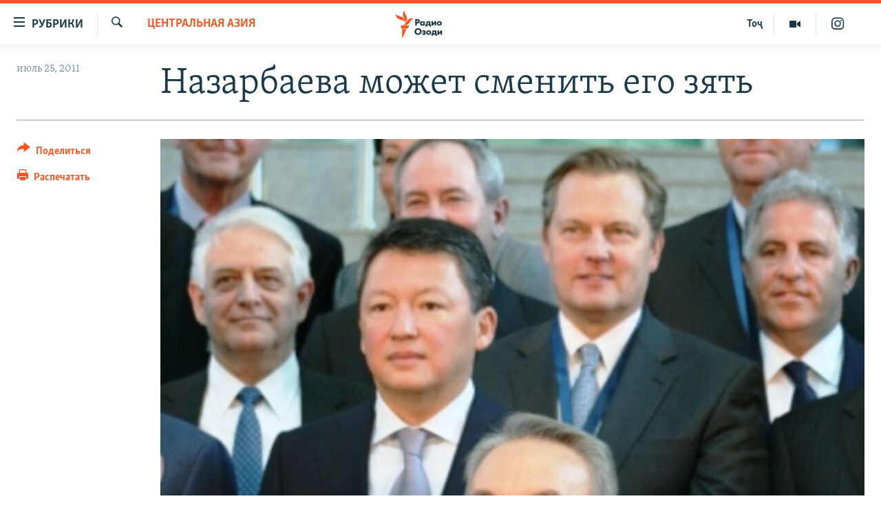

--- FILE ---
content_type: text/html; charset=utf-8
request_url: https://rus.ozodi.org/a/24275786.html
body_size: 12381
content:

<!DOCTYPE html>
<html lang="ru" dir="ltr" class="no-js">
<head>
        <link rel="stylesheet" href="/Content/responsive/RFE/ru-TJ/RFE-ru-TJ.css?&amp;av=0.0.0.0&amp;cb=370">
<script src="https://tags.ozodi.org/rferl-pangea/prod/utag.sync.js"></script><script type='text/javascript' src='https://www.youtube.com/iframe_api' async></script>    <script type="text/javascript">
        //a general 'js' detection, must be on top level in <head>, due to CSS performance
        document.documentElement.className = "js";
        var cacheBuster = "370";
        var appBaseUrl = "/";
        var imgEnhancerBreakpoints = [0, 144, 256, 408, 650, 1023, 1597];
        var isLoggingEnabled = false;
        var isPreviewPage = false;
        var isLivePreviewPage = false;

        if (!isPreviewPage) {
            window.RFE = window.RFE || {};
            window.RFE.cacheEnabledByParam = window.location.href.indexOf('nocache=1') === -1;

            const url = new URL(window.location.href);
            const params = new URLSearchParams(url.search);

            // Remove the 'nocache' parameter
            params.delete('nocache');

            // Update the URL without the 'nocache' parameter
            url.search = params.toString();
            window.history.replaceState(null, '', url.toString());
        } else {
            window.addEventListener('load', function() {
                const links = window.document.links;
                for (let i = 0; i < links.length; i++) {
                    links[i].href = '#';
                    links[i].target = '_self';
                }
             })
        }

var pwaEnabled = false;        var swCacheDisabled;
    </script>
    <meta charset="utf-8" />

            <title>&#x41D;&#x430;&#x437;&#x430;&#x440;&#x431;&#x430;&#x435;&#x432;&#x430; &#x43C;&#x43E;&#x436;&#x435;&#x442; &#x441;&#x43C;&#x435;&#x43D;&#x438;&#x442;&#x44C; &#x435;&#x433;&#x43E; &#x437;&#x44F;&#x442;&#x44C;</title>
            <meta name="description" content="&#x41F;&#x440;&#x435;&#x437;&#x438;&#x434;&#x435;&#x43D;&#x442; &#x41A;&#x430;&#x437;&#x430;&#x445;&#x441;&#x442;&#x430;&#x43D;&#x430; &#x41D;&#x443;&#x440;&#x441;&#x443;&#x43B;&#x442;&#x430;&#x43D; &#x41D;&#x430;&#x437;&#x430;&#x440;&#x431;&#x430;&#x435;&#x432; &#x437;&#x434;&#x43E;&#x440;&#x43E;&#x432; &#x438; &#x43D;&#x430;&#x43C;&#x435;&#x440;&#x435;&#x43D; &#x43E;&#x441;&#x442;&#x430;&#x432;&#x430;&#x442;&#x44C;&#x441;&#x44F; &#x43D;&#x430; &#x441;&#x432;&#x43E;&#x435;&#x43C; &#x43F;&#x43E;&#x441;&#x442;&#x443; &#x434;&#x43E; &#x441;&#x43B;&#x435;&#x434;&#x443;&#x44E;&#x449;&#x438;&#x445; &#x432;&#x44B;&#x431;&#x43E;&#x440;&#x43E;&#x432;." />
                <meta name="keywords" content="Центральная Азия, казахстан, Назарбаев, приемник" />
    <meta name="viewport" content="width=device-width, initial-scale=1.0" />


    <meta http-equiv="X-UA-Compatible" content="IE=edge" />

<meta name="robots" content="max-image-preview:large"><meta name="yandex-verification" content="ff8739018be2507b" />

        <link href="https://rus.ozodi.org/a/24275786.html" rel="canonical" />

        <meta name="apple-mobile-web-app-title" content="&#x420;&#x421;&#x415;&#x420;&#x421;" />
        <meta name="apple-mobile-web-app-status-bar-style" content="black" />
            <meta name="apple-itunes-app" content="app-id=1448678370, app-argument=//24275786.ltr" />
<meta content="&#x41D;&#x430;&#x437;&#x430;&#x440;&#x431;&#x430;&#x435;&#x432;&#x430; &#x43C;&#x43E;&#x436;&#x435;&#x442; &#x441;&#x43C;&#x435;&#x43D;&#x438;&#x442;&#x44C; &#x435;&#x433;&#x43E; &#x437;&#x44F;&#x442;&#x44C;" property="og:title"></meta>
<meta content="&#x41F;&#x440;&#x435;&#x437;&#x438;&#x434;&#x435;&#x43D;&#x442; &#x41A;&#x430;&#x437;&#x430;&#x445;&#x441;&#x442;&#x430;&#x43D;&#x430; &#x41D;&#x443;&#x440;&#x441;&#x443;&#x43B;&#x442;&#x430;&#x43D; &#x41D;&#x430;&#x437;&#x430;&#x440;&#x431;&#x430;&#x435;&#x432; &#x437;&#x434;&#x43E;&#x440;&#x43E;&#x432; &#x438; &#x43D;&#x430;&#x43C;&#x435;&#x440;&#x435;&#x43D; &#x43E;&#x441;&#x442;&#x430;&#x432;&#x430;&#x442;&#x44C;&#x441;&#x44F; &#x43D;&#x430; &#x441;&#x432;&#x43E;&#x435;&#x43C; &#x43F;&#x43E;&#x441;&#x442;&#x443; &#x434;&#x43E; &#x441;&#x43B;&#x435;&#x434;&#x443;&#x44E;&#x449;&#x438;&#x445; &#x432;&#x44B;&#x431;&#x43E;&#x440;&#x43E;&#x432;." property="og:description"></meta>
<meta content="article" property="og:type"></meta>
<meta content="https://rus.ozodi.org/a/24275786.html" property="og:url"></meta>
<meta content="&#x420;&#x430;&#x434;&#x438;&#x43E; &#x41E;&#x437;&#x43E;&#x434;&#x438;" property="og:site_name"></meta>
<meta content="https://www.facebook.com/radio.ozodi" property="article:publisher"></meta>
<meta content="https://gdb.rferl.org/6f13cdba-1252-4f1a-8158-cd106d9fc173_w1200_h630.jpg" property="og:image"></meta>
<meta content="1200" property="og:image:width"></meta>
<meta content="630" property="og:image:height"></meta>
<meta content="1562160957432362" property="fb:app_id"></meta>
<meta content="summary_large_image" name="twitter:card"></meta>
<meta content="@RadioiOzodi" name="twitter:site"></meta>
<meta content="https://gdb.rferl.org/6f13cdba-1252-4f1a-8158-cd106d9fc173_w1200_h630.jpg" name="twitter:image"></meta>
<meta content="&#x41D;&#x430;&#x437;&#x430;&#x440;&#x431;&#x430;&#x435;&#x432;&#x430; &#x43C;&#x43E;&#x436;&#x435;&#x442; &#x441;&#x43C;&#x435;&#x43D;&#x438;&#x442;&#x44C; &#x435;&#x433;&#x43E; &#x437;&#x44F;&#x442;&#x44C;" name="twitter:title"></meta>
<meta content="&#x41F;&#x440;&#x435;&#x437;&#x438;&#x434;&#x435;&#x43D;&#x442; &#x41A;&#x430;&#x437;&#x430;&#x445;&#x441;&#x442;&#x430;&#x43D;&#x430; &#x41D;&#x443;&#x440;&#x441;&#x443;&#x43B;&#x442;&#x430;&#x43D; &#x41D;&#x430;&#x437;&#x430;&#x440;&#x431;&#x430;&#x435;&#x432; &#x437;&#x434;&#x43E;&#x440;&#x43E;&#x432; &#x438; &#x43D;&#x430;&#x43C;&#x435;&#x440;&#x435;&#x43D; &#x43E;&#x441;&#x442;&#x430;&#x432;&#x430;&#x442;&#x44C;&#x441;&#x44F; &#x43D;&#x430; &#x441;&#x432;&#x43E;&#x435;&#x43C; &#x43F;&#x43E;&#x441;&#x442;&#x443; &#x434;&#x43E; &#x441;&#x43B;&#x435;&#x434;&#x443;&#x44E;&#x449;&#x438;&#x445; &#x432;&#x44B;&#x431;&#x43E;&#x440;&#x43E;&#x432;." name="twitter:description"></meta>
                    <link rel="amphtml" href="https://rus.ozodi.org/amp/24275786.html" />
<script type="application/ld+json">{"articleSection":"Центральная Азия","isAccessibleForFree":true,"headline":"Назарбаева может сменить его зять","inLanguage":"ru-TJ","keywords":"Центральная Азия, казахстан, Назарбаев, приемник","author":{"@type":"Person","name":"РСЕРС"},"datePublished":"2011-07-25 08:33:00Z","dateModified":"2011-07-25 08:38:15Z","publisher":{"logo":{"width":512,"height":220,"@type":"ImageObject","url":"https://rus.ozodi.org/Content/responsive/RFE/ru-TJ/img/logo.png"},"@type":"NewsMediaOrganization","url":"https://rus.ozodi.org","sameAs":["https://www.facebook.com/radio.ozodi","https://www.youtube.com/user/Ozodivideo","https://www.instagram.com/radioiozodi/?hl=en","https://twitter.com/RadioiOzodi"],"name":"Радио Озоди","alternateName":""},"@context":"https://schema.org","@type":"NewsArticle","mainEntityOfPage":"https://rus.ozodi.org/a/24275786.html","url":"https://rus.ozodi.org/a/24275786.html","description":"Президент Казахстана Нурсултан Назарбаев здоров и намерен оставаться на своем посту до следующих выборов.","image":{"width":1080,"height":608,"@type":"ImageObject","url":"https://gdb.rferl.org/6f13cdba-1252-4f1a-8158-cd106d9fc173_w1080_h608.jpg"},"name":"Назарбаева может сменить его зять"}</script>
    <script src="/Scripts/responsive/infographics.bundle.min.js?&amp;av=0.0.0.0&amp;cb=370"></script>
        <script src="/Scripts/responsive/dollardom.min.js?&amp;av=0.0.0.0&amp;cb=370"></script>
        <script src="/Scripts/responsive/modules/commons.js?&amp;av=0.0.0.0&amp;cb=370"></script>
        <script src="/Scripts/responsive/modules/app_code.js?&amp;av=0.0.0.0&amp;cb=370"></script>

        <link rel="icon" type="image/svg+xml" href="/Content/responsive/RFE/img/webApp/favicon.svg" />
        <link rel="alternate icon" href="/Content/responsive/RFE/img/webApp/favicon.ico" />
            <link rel="mask-icon" color="#ea6903" href="/Content/responsive/RFE/img/webApp/favicon_safari.svg" />
        <link rel="apple-touch-icon" sizes="152x152" href="/Content/responsive/RFE/img/webApp/ico-152x152.png" />
        <link rel="apple-touch-icon" sizes="144x144" href="/Content/responsive/RFE/img/webApp/ico-144x144.png" />
        <link rel="apple-touch-icon" sizes="114x114" href="/Content/responsive/RFE/img/webApp/ico-114x114.png" />
        <link rel="apple-touch-icon" sizes="72x72" href="/Content/responsive/RFE/img/webApp/ico-72x72.png" />
        <link rel="apple-touch-icon-precomposed" href="/Content/responsive/RFE/img/webApp/ico-57x57.png" />
        <link rel="icon" sizes="192x192" href="/Content/responsive/RFE/img/webApp/ico-192x192.png" />
        <link rel="icon" sizes="128x128" href="/Content/responsive/RFE/img/webApp/ico-128x128.png" />
        <meta name="msapplication-TileColor" content="#ffffff" />
        <meta name="msapplication-TileImage" content="/Content/responsive/RFE/img/webApp/ico-144x144.png" />
                <link rel="preload" href="/Content/responsive/fonts/Skolar-Lt_Cyrl_v2.4.woff" type="font/woff" as="font" crossorigin="anonymous" />
                <link rel="preload" href="/Content/responsive/fonts/SkolarSans-Cn-Bd_LatnCyrl_v2.3.woff" type="font/woff" as="font" crossorigin="anonymous" />
    <link rel="alternate" type="application/rss+xml" title="RFE/RL - Top Stories [RSS]" href="/api/" />
    <link rel="sitemap" type="application/rss+xml" href="/sitemap.xml" />
    
    



</head>
<body class=" nav-no-loaded cc_theme pg-article print-lay-article js-category-to-nav nojs-images ">
        <script type="text/javascript" >
            var analyticsData = {url:"https://rus.ozodi.org/a/24275786.html",property_id:"442",article_uid:"24275786",page_title:"Назарбаева может сменить его зять",page_type:"article",content_type:"article",subcontent_type:"article",last_modified:"2011-07-25 08:38:15Z",pub_datetime:"2011-07-25 08:33:00Z",pub_year:"2011",pub_month:"07",pub_day:"25",pub_hour:"08",pub_weekday:"Monday",section:"центральная азия",english_section:"central_asia",byline:"",categories:"central_asia",tags:"казахстан;назарбаев;приемник",domain:"rus.ozodi.org",language:"Russian",language_service:"RFERL Tajik",platform:"web",copied:"no",copied_article:"",copied_title:"",runs_js:"Yes",cms_release:"8.44.0.0.370",enviro_type:"prod",slug:"",entity:"RFE",short_language_service:"TAJ",platform_short:"W",page_name:"Назарбаева может сменить его зять"};
        </script>
<noscript><iframe src="https://www.googletagmanager.com/ns.html?id=GTM-WXZBPZ" height="0" width="0" style="display:none;visibility:hidden"></iframe></noscript>        <script type="text/javascript" data-cookiecategory="analytics">
            var gtmEventObject = Object.assign({}, analyticsData, {event: 'page_meta_ready'});window.dataLayer = window.dataLayer || [];window.dataLayer.push(gtmEventObject);
            if (top.location === self.location) { //if not inside of an IFrame
                 var renderGtm = "true";
                 if (renderGtm === "true") {
            (function(w,d,s,l,i){w[l]=w[l]||[];w[l].push({'gtm.start':new Date().getTime(),event:'gtm.js'});var f=d.getElementsByTagName(s)[0],j=d.createElement(s),dl=l!='dataLayer'?'&l='+l:'';j.async=true;j.src='//www.googletagmanager.com/gtm.js?id='+i+dl;f.parentNode.insertBefore(j,f);})(window,document,'script','dataLayer','GTM-WXZBPZ');
                 }
            }
        </script>
        <!--Analytics tag js version start-->
            <script type="text/javascript" data-cookiecategory="analytics">
                var utag_data = Object.assign({}, analyticsData, {});
if(typeof(TealiumTagFrom)==='function' && typeof(TealiumTagSearchKeyword)==='function') {
var utag_from=TealiumTagFrom();var utag_searchKeyword=TealiumTagSearchKeyword();
if(utag_searchKeyword!=null && utag_searchKeyword!=='' && utag_data["search_keyword"]==null) utag_data["search_keyword"]=utag_searchKeyword;if(utag_from!=null && utag_from!=='') utag_data["from"]=TealiumTagFrom();}
                if(window.top!== window.self&&utag_data.page_type==="snippet"){utag_data.page_type = 'iframe';}
                try{if(window.top!==window.self&&window.self.location.hostname===window.top.location.hostname){utag_data.platform = 'self-embed';utag_data.platform_short = 'se';}}catch(e){if(window.top!==window.self&&window.self.location.search.includes("platformType=self-embed")){utag_data.platform = 'cross-promo';utag_data.platform_short = 'cp';}}
                (function(a,b,c,d){    a="https://tags.ozodi.org/rferl-pangea/prod/utag.js";    b=document;c="script";d=b.createElement(c);d.src=a;d.type="text/java"+c;d.async=true;    a=b.getElementsByTagName(c)[0];a.parentNode.insertBefore(d,a);    })();
            </script>
        <!--Analytics tag js version end-->
<!-- Analytics tag management NoScript -->
<noscript>
<img style="position: absolute; border: none;" src="https://ssc.ozodi.org/b/ss/bbgprod,bbgentityrferl/1/G.4--NS/1975203642?pageName=rfe%3ataj%3aw%3aarticle%3a%d0%9d%d0%b0%d0%b7%d0%b0%d1%80%d0%b1%d0%b0%d0%b5%d0%b2%d0%b0%20%d0%bc%d0%be%d0%b6%d0%b5%d1%82%20%d1%81%d0%bc%d0%b5%d0%bd%d0%b8%d1%82%d1%8c%20%d0%b5%d0%b3%d0%be%20%d0%b7%d1%8f%d1%82%d1%8c&amp;c6=%d0%9d%d0%b0%d0%b7%d0%b0%d1%80%d0%b1%d0%b0%d0%b5%d0%b2%d0%b0%20%d0%bc%d0%be%d0%b6%d0%b5%d1%82%20%d1%81%d0%bc%d0%b5%d0%bd%d0%b8%d1%82%d1%8c%20%d0%b5%d0%b3%d0%be%20%d0%b7%d1%8f%d1%82%d1%8c&amp;v36=8.44.0.0.370&amp;v6=D=c6&amp;g=https%3a%2f%2frus.ozodi.org%2fa%2f24275786.html&amp;c1=D=g&amp;v1=D=g&amp;events=event1,event52&amp;c16=rferl%20tajik&amp;v16=D=c16&amp;c5=central_asia&amp;v5=D=c5&amp;ch=%d0%a6%d0%b5%d0%bd%d1%82%d1%80%d0%b0%d0%bb%d1%8c%d0%bd%d0%b0%d1%8f%20%d0%90%d0%b7%d0%b8%d1%8f&amp;c15=russian&amp;v15=D=c15&amp;c4=article&amp;v4=D=c4&amp;c14=24275786&amp;v14=D=c14&amp;v20=no&amp;c17=web&amp;v17=D=c17&amp;mcorgid=518abc7455e462b97f000101%40adobeorg&amp;server=rus.ozodi.org&amp;pageType=D=c4&amp;ns=bbg&amp;v29=D=server&amp;v25=rfe&amp;v30=442&amp;v105=D=User-Agent " alt="analytics" width="1" height="1" /></noscript>
<!-- End of Analytics tag management NoScript -->


        <!--*** Accessibility links - For ScreenReaders only ***-->
        <section>
            <div class="sr-only">
                <h2>&#x421;&#x441;&#x44B;&#x43B;&#x43A;&#x438; &#x434;&#x43B;&#x44F; &#x432;&#x445;&#x43E;&#x434;&#x430;</h2>
                <ul>
                    <li><a href="#content" data-disable-smooth-scroll="1">&#x421;&#x43C;&#x43E;&#x442;&#x440;&#x435;&#x442;&#x44C; &#x432;&#x441;&#x435; &#x447;&#x430;&#x441;&#x442;&#x438;&#xD;&#xA;</a></li>
                    <li><a href="#navigation" data-disable-smooth-scroll="1">&#x412;&#x435;&#x440;&#x43D;&#x443;&#x442;&#x441;&#x44F; &#x43A; &#x433;&#x43B;&#x430;&#x432;&#x43D;&#x43E;&#x439; &#x43D;&#x430;&#x432;&#x438;&#x433;&#x430;&#x446;&#x438;&#x438;</a></li>
                    <li><a href="#txtHeaderSearch" data-disable-smooth-scroll="1">&#x412;&#x435;&#x440;&#x43D;&#x443;&#x442;&#x441;&#x44F; &#x43A; &#x43F;&#x43E;&#x438;&#x441;&#x43A;&#x443;</a></li>
                </ul>
            </div>
        </section>
    




<div dir="ltr">
    <div id="page">
            <aside>

<div class="c-lightbox overlay-modal">
    <div class="c-lightbox__intro">
        <h2 class="c-lightbox__intro-title"></h2>
        <button class="btn btn--rounded c-lightbox__btn c-lightbox__intro-next" title="&#x421;&#x43B;&#x435;&#x434;&#x443;&#x44E;&#x449;&#x438;&#x439;">
            <span class="ico ico--rounded ico-chevron-forward"></span>
            <span class="sr-only">&#x421;&#x43B;&#x435;&#x434;&#x443;&#x44E;&#x449;&#x438;&#x439;</span>
        </button>
    </div>
    <div class="c-lightbox__nav">
        <button class="btn btn--rounded c-lightbox__btn c-lightbox__btn--close" title="&#x417;&#x430;&#x43A;&#x440;&#x44B;&#x442;&#x44C;">
            <span class="ico ico--rounded ico-close"></span>
            <span class="sr-only">&#x417;&#x430;&#x43A;&#x440;&#x44B;&#x442;&#x44C;</span>
        </button>
        <button class="btn btn--rounded c-lightbox__btn c-lightbox__btn--prev" title="&#x41F;&#x440;&#x435;&#x434;&#x44B;&#x434;&#x443;&#x449;&#x438;&#x439;">
            <span class="ico ico--rounded ico-chevron-backward"></span>
            <span class="sr-only">&#x41F;&#x440;&#x435;&#x434;&#x44B;&#x434;&#x443;&#x449;&#x438;&#x439;</span>
        </button>
        <button class="btn btn--rounded c-lightbox__btn c-lightbox__btn--next" title="&#x421;&#x43B;&#x435;&#x434;&#x443;&#x44E;&#x449;&#x438;&#x439;">
            <span class="ico ico--rounded ico-chevron-forward"></span>
            <span class="sr-only">&#x421;&#x43B;&#x435;&#x434;&#x443;&#x44E;&#x449;&#x438;&#x439;</span>
        </button>
    </div>
    <div class="c-lightbox__content-wrap">
        <figure class="c-lightbox__content">
            <span class="c-spinner c-spinner--lightbox">
                <img src="/Content/responsive/img/player-spinner.png"
                     alt="&#x41F;&#x43E;&#x436;&#x430;&#x43B;&#x443;&#x439;&#x441;&#x442;&#x430;, &#x43F;&#x43E;&#x434;&#x43E;&#x436;&#x434;&#x438;&#x442;&#x435;"
                     title="&#x41F;&#x43E;&#x436;&#x430;&#x43B;&#x443;&#x439;&#x441;&#x442;&#x430;, &#x43F;&#x43E;&#x434;&#x43E;&#x436;&#x434;&#x438;&#x442;&#x435;" />
            </span>
            <div class="c-lightbox__img">
                <div class="thumb">
                    <img src="" alt="" />
                </div>
            </div>
            <figcaption>
                <div class="c-lightbox__info c-lightbox__info--foot">
                    <span class="c-lightbox__counter"></span>
                    <span class="caption c-lightbox__caption"></span>
                </div>
            </figcaption>
        </figure>
    </div>
    <div class="hidden">
        <div class="content-advisory__box content-advisory__box--lightbox">
            <span class="content-advisory__box-text">This image contains sensitive content which some people may find offensive or disturbing.</span>
            <button class="btn btn--transparent content-advisory__box-btn m-t-md" value="text" type="button">
                <span class="btn__text">
                    Click to reveal
                </span>
            </button>
        </div>
    </div>
</div>

<div class="print-dialogue">
    <div class="container">
        <h3 class="print-dialogue__title section-head">Print Options:</h3>
        <div class="print-dialogue__opts">
            <ul class="print-dialogue__opt-group">
                <li class="form__group form__group--checkbox">
                    <input class="form__check " id="checkboxImages" name="checkboxImages" type="checkbox" checked="checked" />
                    <label for="checkboxImages" class="form__label m-t-md">Images</label>
                </li>
                <li class="form__group form__group--checkbox">
                    <input class="form__check " id="checkboxMultimedia" name="checkboxMultimedia" type="checkbox" checked="checked" />
                    <label for="checkboxMultimedia" class="form__label m-t-md">Multimedia</label>
                </li>
            </ul>
            <ul class="print-dialogue__opt-group">
                <li class="form__group form__group--checkbox">
                    <input class="form__check " id="checkboxEmbedded" name="checkboxEmbedded" type="checkbox" checked="checked" />
                    <label for="checkboxEmbedded" class="form__label m-t-md">Embedded Content</label>
                </li>
                <li class="hidden">
                    <input class="form__check " id="checkboxComments" name="checkboxComments" type="checkbox" />
                    <label for="checkboxComments" class="form__label m-t-md"> Comments</label>
                </li>
            </ul>
        </div>
        <div class="print-dialogue__buttons">
            <button class="btn  btn--secondary close-button" type="button" title="&#x41E;&#x442;&#x43C;&#x435;&#x43D;&#x438;&#x442;&#x44C;">
                <span class="btn__text ">&#x41E;&#x442;&#x43C;&#x435;&#x43D;&#x438;&#x442;&#x44C;</span>
            </button>
            <button class="btn  btn-cust-print m-l-sm" type="button" title="&#x420;&#x430;&#x441;&#x43F;&#x435;&#x447;&#x430;&#x442;&#x430;&#x442;&#x44C;">
                <span class="btn__text ">&#x420;&#x430;&#x441;&#x43F;&#x435;&#x447;&#x430;&#x442;&#x430;&#x442;&#x44C;</span>
            </button>
        </div>
    </div>
</div>                
<div class="ctc-message pos-fix">
    <div class="ctc-message__inner">Link has been copied to clipboard</div>
</div>
            </aside>

<div class="hdr-20 hdr-20--big">
    <div class="hdr-20__inner">
        <div class="hdr-20__max pos-rel">
            <div class="hdr-20__side hdr-20__side--primary d-flex">
                <label data-for="main-menu-ctrl" data-switcher-trigger="true" data-switch-target="main-menu-ctrl" class="burger hdr-trigger pos-rel trans-trigger" data-trans-evt="click" data-trans-id="menu">
                    <span class="ico ico-close hdr-trigger__ico hdr-trigger__ico--close burger__ico burger__ico--close"></span>
                    <span class="ico ico-menu hdr-trigger__ico hdr-trigger__ico--open burger__ico burger__ico--open"></span>
                        <span class="burger__label">&#x420;&#x443;&#x431;&#x440;&#x438;&#x43A;&#x438;</span>
                </label>
                <div class="menu-pnl pos-fix trans-target" data-switch-target="main-menu-ctrl" data-trans-id="menu">
                    <div class="menu-pnl__inner">
                        <nav class="main-nav menu-pnl__item menu-pnl__item--first">
                            <ul class="main-nav__list accordeon" data-analytics-tales="false" data-promo-name="link" data-location-name="nav,secnav">
                                

        <li class="main-nav__item">
            <a class="main-nav__item-name main-nav__item-name--link" href="/z/11273" title="&#x42D;&#x43A;&#x43E;&#x43D;&#x43E;&#x43C;&#x438;&#x43A;&#x430;" data-item-name="economics_rus_ru" >&#x42D;&#x43A;&#x43E;&#x43D;&#x43E;&#x43C;&#x438;&#x43A;&#x430;</a>
        </li>

        <li class="main-nav__item">
            <a class="main-nav__item-name main-nav__item-name--link" href="/z/11271" title="&#x41A;&#x443;&#x43B;&#x44C;&#x442;&#x443;&#x440;&#x430;" data-item-name="culture_rus_ru" >&#x41A;&#x443;&#x43B;&#x44C;&#x442;&#x443;&#x440;&#x430;</a>
        </li>

        <li class="main-nav__item">
            <a class="main-nav__item-name main-nav__item-name--link" href="/z/11272" title="&#x421;&#x43F;&#x43E;&#x440;&#x442;" data-item-name="sport_rus_ru" >&#x421;&#x43F;&#x43E;&#x440;&#x442;</a>
        </li>

        <li class="main-nav__item">
            <a class="main-nav__item-name main-nav__item-name--link" href="/z/11274" title="&#x420;&#x435;&#x433;&#x438;&#x43E;&#x43D;&#x44B; &#x422;&#x430;&#x434;&#x436;&#x438;&#x43A;&#x438;&#x441;&#x442;&#x430;&#x43D;&#x430;" data-item-name="tajik_regions_rus_ru" >&#x420;&#x435;&#x433;&#x438;&#x43E;&#x43D;&#x44B; &#x422;&#x430;&#x434;&#x436;&#x438;&#x43A;&#x438;&#x441;&#x442;&#x430;&#x43D;&#x430;</a>
        </li>



                            </ul>
                        </nav>
                        

<div class="menu-pnl__item">
        <a href="https://www.ozodi.org" class="menu-pnl__item-link" alt="&#x422;&#x43E;&#x4B7;&#x438;&#x43A;&#x4E3;">&#x422;&#x43E;&#x4B7;&#x438;&#x43A;&#x4E3;</a>
</div>


                        
                            <div class="menu-pnl__item menu-pnl__item--social">
                                    <h5 class="menu-pnl__sub-head">&#x41F;&#x440;&#x438;&#x441;&#x43E;&#x435;&#x434;&#x438;&#x43D;&#x44F;&#x439;&#x442;&#x435;&#x441;&#x44C;</h5>

        <a href="https://www.facebook.com/radio.ozodi" title="&#x41C;&#x44B; &#x432;  Facebook" data-analytics-text="follow_on_facebook" class="btn btn--rounded btn--social-inverted menu-pnl__btn js-social-btn btn-facebook"  target="_blank" rel="noopener">
            <span class="ico ico-facebook-alt ico--rounded"></span>
        </a>


        <a href="https://twitter.com/RadioiOzodi" title="&#x41C;&#x44B; &#x432; Twitter" data-analytics-text="follow_on_twitter" class="btn btn--rounded btn--social-inverted menu-pnl__btn js-social-btn btn-twitter"  target="_blank" rel="noopener">
            <span class="ico ico-twitter ico--rounded"></span>
        </a>


        <a href="https://www.youtube.com/user/Ozodivideo" title="&#x41F;&#x440;&#x438;&#x441;&#x43E;&#x435;&#x434;&#x438;&#x43D;&#x44F;&#x439;&#x442;&#x435;&#x441;&#x44C; &#x432; Youtube" data-analytics-text="follow_on_youtube" class="btn btn--rounded btn--social-inverted menu-pnl__btn js-social-btn btn-youtube"  target="_blank" rel="noopener">
            <span class="ico ico-youtube ico--rounded"></span>
        </a>


        <a href="https://www.instagram.com/radioiozodi/?hl=en" title="Instagram" data-analytics-text="follow_on_instagram" class="btn btn--rounded btn--social-inverted menu-pnl__btn js-social-btn btn-instagram"  target="_blank" rel="noopener">
            <span class="ico ico-instagram ico--rounded"></span>
        </a>

                            </div>
                            <div class="menu-pnl__item">
                                <a href="/navigation/allsites" class="menu-pnl__item-link">
                                    <span class="ico ico-languages "></span>
                                    &#x412;&#x441;&#x435; &#x441;&#x430;&#x439;&#x442;&#x44B; &#x420;&#x421;&#x415;/&#x420;&#x421;
                                </a>
                            </div>
                    </div>
                </div>
                <label data-for="top-search-ctrl" data-switcher-trigger="true" data-switch-target="top-search-ctrl" class="top-srch-trigger hdr-trigger">
                    <span class="ico ico-close hdr-trigger__ico hdr-trigger__ico--close top-srch-trigger__ico top-srch-trigger__ico--close"></span>
                    <span class="ico ico-search hdr-trigger__ico hdr-trigger__ico--open top-srch-trigger__ico top-srch-trigger__ico--open"></span>
                </label>
                <div class="srch-top srch-top--in-header" data-switch-target="top-search-ctrl">
                    <div class="container">
                        
<form action="/s" class="srch-top__form srch-top__form--in-header" id="form-topSearchHeader" method="get" role="search">    <label for="txtHeaderSearch" class="sr-only">&#x418;&#x441;&#x43A;&#x430;&#x442;&#x44C;</label>
    <input type="text" id="txtHeaderSearch" name="k" placeholder="&#x41F;&#x43E;&#x438;&#x441;&#x43A;" accesskey="s" value="" class="srch-top__input analyticstag-event" onkeydown="if (event.keyCode === 13) { FireAnalyticsTagEventOnSearch('search', $dom.get('#txtHeaderSearch')[0].value) }" />
    <button title="&#x418;&#x441;&#x43A;&#x430;&#x442;&#x44C;" type="submit" class="btn btn--top-srch analyticstag-event" onclick="FireAnalyticsTagEventOnSearch('search', $dom.get('#txtHeaderSearch')[0].value) ">
        <span class="ico ico-search"></span>
    </button>
</form>
                    </div>
                </div>
                <a href="/" class="main-logo-link">
                    <img src="/Content/responsive/RFE/ru-TJ/img/logo-compact.svg" class="main-logo main-logo--comp" alt="site logo">
                        <img src="/Content/responsive/RFE/ru-TJ/img/logo.svg" class="main-logo main-logo--big" alt="site logo">
                </a>
            </div>
            <div class="hdr-20__side hdr-20__side--secondary d-flex">
                

    <a href="https://www.instagram.com/radioiozodi/?hl=en" title="Instagram" class="hdr-20__secondary-item" data-item-name="custom1">
        
    <span class="ico-custom ico-custom--1 hdr-20__secondary-icon"></span>

    </a>

    <a href="/z/11282" title="&#x41C;&#x443;&#x43B;&#x44C;&#x442;&#x438;&#x43C;&#x435;&#x434;&#x438;&#x430;" class="hdr-20__secondary-item" data-item-name="video">
        
    <span class="ico ico-video hdr-20__secondary-icon"></span>

    </a>

    <a href="https://www.ozodi.org" title="&#x422;&#x43E;&#x4B7;" class="hdr-20__secondary-item hdr-20__secondary-item--lang" data-item-name="satellite">
        
&#x422;&#x43E;&#x4B7;
    </a>

    <a href="/s" title="&#x418;&#x441;&#x43A;&#x430;&#x442;&#x44C;" class="hdr-20__secondary-item hdr-20__secondary-item--search" data-item-name="search">
        
    <span class="ico ico-search hdr-20__secondary-icon hdr-20__secondary-icon--search"></span>

    </a>



                
                <div class="srch-bottom">
                    
<form action="/s" class="srch-bottom__form d-flex" id="form-bottomSearch" method="get" role="search">    <label for="txtSearch" class="sr-only">&#x418;&#x441;&#x43A;&#x430;&#x442;&#x44C;</label>
    <input type="search" id="txtSearch" name="k" placeholder="&#x41F;&#x43E;&#x438;&#x441;&#x43A;" accesskey="s" value="" class="srch-bottom__input analyticstag-event" onkeydown="if (event.keyCode === 13) { FireAnalyticsTagEventOnSearch('search', $dom.get('#txtSearch')[0].value) }" />
    <button title="&#x418;&#x441;&#x43A;&#x430;&#x442;&#x44C;" type="submit" class="btn btn--bottom-srch analyticstag-event" onclick="FireAnalyticsTagEventOnSearch('search', $dom.get('#txtSearch')[0].value) ">
        <span class="ico ico-search"></span>
    </button>
</form>
                </div>
            </div>
            <img src="/Content/responsive/RFE/ru-TJ/img/logo-print.gif" class="logo-print" alt="site logo">
            <img src="/Content/responsive/RFE/ru-TJ/img/logo-print_color.png" class="logo-print logo-print--color" alt="site logo">
        </div>
    </div>
</div>
    <script>
        if (document.body.className.indexOf('pg-home') > -1) {
            var nav2In = document.querySelector('.hdr-20__inner');
            var nav2Sec = document.querySelector('.hdr-20__side--secondary');
            var secStyle = window.getComputedStyle(nav2Sec);
            if (nav2In && window.pageYOffset < 150 && secStyle['position'] !== 'fixed') {
                nav2In.classList.add('hdr-20__inner--big')
            }
        }
    </script>



<div class="c-hlights c-hlights--breaking c-hlights--no-item" data-hlight-display="mobile,desktop">
    <div class="c-hlights__wrap container p-0">
        <div class="c-hlights__nav">
            <a role="button" href="#" title="&#x41F;&#x440;&#x435;&#x434;&#x44B;&#x434;&#x443;&#x449;&#x438;&#x439;">
                <span class="ico ico-chevron-backward m-0"></span>
                <span class="sr-only">&#x41F;&#x440;&#x435;&#x434;&#x44B;&#x434;&#x443;&#x449;&#x438;&#x439;</span>
            </a>
            <a role="button" href="#" title="&#x421;&#x43B;&#x435;&#x434;&#x443;&#x44E;&#x449;&#x438;&#x439;">
                <span class="ico ico-chevron-forward m-0"></span>
                <span class="sr-only">&#x421;&#x43B;&#x435;&#x434;&#x443;&#x44E;&#x449;&#x438;&#x439;</span>
            </a>
        </div>
        <span class="c-hlights__label">
            <span class="">&#x421;&#x440;&#x43E;&#x447;&#x43D;&#x44B;&#x435; &#x43D;&#x43E;&#x432;&#x43E;&#x441;&#x442;&#x438;</span>
            <span class="switcher-trigger">
                <label data-for="more-less-1" data-switcher-trigger="true" class="switcher-trigger__label switcher-trigger__label--more p-b-0" title="&#x41F;&#x43E;&#x43A;&#x430;&#x437;&#x430;&#x442;&#x44C; &#x431;&#x43E;&#x43B;&#x44C;&#x448;&#x435;">
                    <span class="ico ico-chevron-down"></span>
                </label>
                <label data-for="more-less-1" data-switcher-trigger="true" class="switcher-trigger__label switcher-trigger__label--less p-b-0" title="Show less">
                    <span class="ico ico-chevron-up"></span>
                </label>
            </span>
        </span>
        <ul class="c-hlights__items switcher-target" data-switch-target="more-less-1">
            
        </ul>
    </div>
</div>


        <div id="content">
            

    <main class="container">

    <div class="hdr-container">
        <div class="row">
            <div class="col-category col-xs-12 col-md-2 pull-left">


<div class="category js-category">
<a class="" href="/z/11268">&#x426;&#x435;&#x43D;&#x442;&#x440;&#x430;&#x43B;&#x44C;&#x43D;&#x430;&#x44F; &#x410;&#x437;&#x438;&#x44F;</a></div></div>
<div class="col-title col-xs-12 col-md-10 pull-right">

    <h1 class="title pg-title">
        &#x41D;&#x430;&#x437;&#x430;&#x440;&#x431;&#x430;&#x435;&#x432;&#x430; &#x43C;&#x43E;&#x436;&#x435;&#x442; &#x441;&#x43C;&#x435;&#x43D;&#x438;&#x442;&#x44C; &#x435;&#x433;&#x43E; &#x437;&#x44F;&#x442;&#x44C;
    </h1>
</div>
<div class="col-publishing-details col-xs-12 col-sm-12 col-md-2 pull-left">

<div class="publishing-details ">
        <div class="published">
            <span class="date" >
                    <time pubdate="pubdate" datetime="2011-07-25T13:33:00&#x2B;05:00">
                        &#x438;&#x44E;&#x43B;&#x44C; 25, 2011
                    </time>
            </span>
        </div>
</div>

</div>
<div class="col-lg-12 separator">

<div class="separator">
    <hr class="title-line" />
</div></div>
<div class="col-multimedia col-xs-12 col-md-10 pull-right">

<div class="cover-media">
    <figure class="media-image js-media-expand">
        <div class="img-wrap">
            <div class="thumb thumb16_9">

            <img src="https://gdb.rferl.org/6f13cdba-1252-4f1a-8158-cd106d9fc173_w250_r1_s.jpg" alt="&#x41F;&#x440;&#x435;&#x437;&#x438;&#x434;&#x435;&#x43D;&#x442; &#x41A;&#x430;&#x437;&#x430;&#x445;&#x441;&#x442;&#x430;&#x43D;&#x430; &#x41D;&#x443;&#x440;&#x441;&#x443;&#x43B;&#x442;&#x430;&#x43D; &#x41D;&#x430;&#x437;&#x430;&#x440;&#x431;&#x430;&#x435;&#x432; &#x444;&#x43E;&#x442;&#x43E;&#x433;&#x440;&#x430;&#x444;&#x438;&#x440;&#x443;&#x435;&#x442;&#x441;&#x44F; &#x432;&#x43C;&#x435;&#x441;&#x442;&#x435; &#x441; &#x443;&#x447;&#x430;&#x441;&#x442;&#x43D;&#x438;&#x43A;&#x430;&#x43C;&#x438; &#x421;&#x43E;&#x432;&#x435;&#x442;&#x430; &#x438;&#x43D;&#x43E;&#x441;&#x442;&#x440;&#x430;&#x43D;&#x43D;&#x44B;&#x445; &#x438;&#x43D;&#x432;&#x435;&#x441;&#x442;&#x43E;&#x440;&#x43E;&#x432;, &#x440;&#x44F;&#x434;&#x43E;&#x43C; &#x441;&#x43B;&#x435;&#x432;&#x430; &#x435;&#x433;&#x43E; &#x437;&#x44F;&#x442;&#x44C; &#x422;&#x438;&#x43C;&#x443;&#x440; &#x41A;&#x443;&#x43B;&#x438;&#x431;&#x430;&#x435;&#x432;, &#x43F;&#x440;&#x435;&#x434;&#x441;&#x435;&#x434;&#x430;&#x442;&#x435;&#x43B;&#x44C; &#x43F;&#x440;&#x430;&#x432;&#x43B;&#x435;&#x43D;&#x438;&#x44F; &#x444;&#x43E;&#x43D;&#x434;&#x430; &#xAB;&#x421;&#x430;&#x43C;&#x440;&#x443;&#x43A;-&#x41A;&#x430;&#x437;&#x44B;&#x43D;&#x430;&#xBB;. &#x410;&#x441;&#x442;&#x430;&#x43D;&#x430;, 18 &#x43C;&#x430;&#x44F; 2011 &#x433;&#x43E;&#x434;&#x430;. " />
                                </div>
        </div>
            <figcaption>
                <span class="caption">&#x41F;&#x440;&#x435;&#x437;&#x438;&#x434;&#x435;&#x43D;&#x442; &#x41A;&#x430;&#x437;&#x430;&#x445;&#x441;&#x442;&#x430;&#x43D;&#x430; &#x41D;&#x443;&#x440;&#x441;&#x443;&#x43B;&#x442;&#x430;&#x43D; &#x41D;&#x430;&#x437;&#x430;&#x440;&#x431;&#x430;&#x435;&#x432; &#x444;&#x43E;&#x442;&#x43E;&#x433;&#x440;&#x430;&#x444;&#x438;&#x440;&#x443;&#x435;&#x442;&#x441;&#x44F; &#x432;&#x43C;&#x435;&#x441;&#x442;&#x435; &#x441; &#x443;&#x447;&#x430;&#x441;&#x442;&#x43D;&#x438;&#x43A;&#x430;&#x43C;&#x438; &#x421;&#x43E;&#x432;&#x435;&#x442;&#x430; &#x438;&#x43D;&#x43E;&#x441;&#x442;&#x440;&#x430;&#x43D;&#x43D;&#x44B;&#x445; &#x438;&#x43D;&#x432;&#x435;&#x441;&#x442;&#x43E;&#x440;&#x43E;&#x432;, &#x440;&#x44F;&#x434;&#x43E;&#x43C; &#x441;&#x43B;&#x435;&#x432;&#x430; &#x435;&#x433;&#x43E; &#x437;&#x44F;&#x442;&#x44C; &#x422;&#x438;&#x43C;&#x443;&#x440; &#x41A;&#x443;&#x43B;&#x438;&#x431;&#x430;&#x435;&#x432;, &#x43F;&#x440;&#x435;&#x434;&#x441;&#x435;&#x434;&#x430;&#x442;&#x435;&#x43B;&#x44C; &#x43F;&#x440;&#x430;&#x432;&#x43B;&#x435;&#x43D;&#x438;&#x44F; &#x444;&#x43E;&#x43D;&#x434;&#x430; &#xAB;&#x421;&#x430;&#x43C;&#x440;&#x443;&#x43A;-&#x41A;&#x430;&#x437;&#x44B;&#x43D;&#x430;&#xBB;. &#x410;&#x441;&#x442;&#x430;&#x43D;&#x430;, 18 &#x43C;&#x430;&#x44F; 2011 &#x433;&#x43E;&#x434;&#x430;. </span>
            </figcaption>
    </figure>
</div>

</div>
<div class="col-xs-12 col-md-2 pull-left article-share pos-rel">

    <div class="share--box">
                <div class="sticky-share-container" style="display:none">
                    <div class="container">
                        <a href="https://rus.ozodi.org" id="logo-sticky-share">&nbsp;</a>
                        <div class="pg-title pg-title--sticky-share">
                            &#x41D;&#x430;&#x437;&#x430;&#x440;&#x431;&#x430;&#x435;&#x432;&#x430; &#x43C;&#x43E;&#x436;&#x435;&#x442; &#x441;&#x43C;&#x435;&#x43D;&#x438;&#x442;&#x44C; &#x435;&#x433;&#x43E; &#x437;&#x44F;&#x442;&#x44C;
                        </div>
                        <div class="sticked-nav-actions">
                            <!--This part is for sticky navigation display-->
                            <p class="buttons link-content-sharing p-0 ">
                                <button class="btn btn--link btn-content-sharing p-t-0 " id="btnContentSharing" value="text" role="Button" type="" title="&#x43F;&#x43E;&#x434;&#x435;&#x43B;&#x438;&#x442;&#x44C;&#x441;&#x44F; &#x432; &#x434;&#x440;&#x443;&#x433;&#x438;&#x445; &#x441;&#x43E;&#x446;&#x441;&#x435;&#x442;&#x44F;&#x445;">
                                    <span class="ico ico-share ico--l"></span>
                                    <span class="btn__text ">
                                        &#x41F;&#x43E;&#x434;&#x435;&#x43B;&#x438;&#x442;&#x44C;&#x441;&#x44F;
                                    </span>
                                </button>
                            </p>
                            <aside class="content-sharing js-content-sharing js-content-sharing--apply-sticky  content-sharing--sticky" role="complementary" 
                                   data-share-url="https://rus.ozodi.org/a/24275786.html" data-share-title="&#x41D;&#x430;&#x437;&#x430;&#x440;&#x431;&#x430;&#x435;&#x432;&#x430; &#x43C;&#x43E;&#x436;&#x435;&#x442; &#x441;&#x43C;&#x435;&#x43D;&#x438;&#x442;&#x44C; &#x435;&#x433;&#x43E; &#x437;&#x44F;&#x442;&#x44C;" data-share-text="&#x41F;&#x440;&#x435;&#x437;&#x438;&#x434;&#x435;&#x43D;&#x442; &#x41A;&#x430;&#x437;&#x430;&#x445;&#x441;&#x442;&#x430;&#x43D;&#x430; &#x41D;&#x443;&#x440;&#x441;&#x443;&#x43B;&#x442;&#x430;&#x43D; &#x41D;&#x430;&#x437;&#x430;&#x440;&#x431;&#x430;&#x435;&#x432; &#x437;&#x434;&#x43E;&#x440;&#x43E;&#x432; &#x438; &#x43D;&#x430;&#x43C;&#x435;&#x440;&#x435;&#x43D; &#x43E;&#x441;&#x442;&#x430;&#x432;&#x430;&#x442;&#x44C;&#x441;&#x44F; &#x43D;&#x430; &#x441;&#x432;&#x43E;&#x435;&#x43C; &#x43F;&#x43E;&#x441;&#x442;&#x443; &#x434;&#x43E; &#x441;&#x43B;&#x435;&#x434;&#x443;&#x44E;&#x449;&#x438;&#x445; &#x432;&#x44B;&#x431;&#x43E;&#x440;&#x43E;&#x432;.">
                                <div class="content-sharing__popover">
                                    <h6 class="content-sharing__title">&#x41F;&#x43E;&#x434;&#x435;&#x43B;&#x438;&#x442;&#x44C;&#x441;&#x44F;</h6>
                                    <button href="#close" id="btnCloseSharing" class="btn btn--text-like content-sharing__close-btn">
                                        <span class="ico ico-close ico--l"></span>
                                    </button>
            <ul class="content-sharing__list">
                    <li class="content-sharing__item">
                            <div class="ctc ">
                                <input type="text" class="ctc__input" readonly="readonly">
                                <a href="" js-href="https://rus.ozodi.org/a/24275786.html" class="content-sharing__link ctc__button">
                                    <span class="ico ico-copy-link ico--rounded ico--s"></span>
                                        <span class="content-sharing__link-text">Copy link</span>
                                </a>
                            </div>
                    </li>
                    <li class="content-sharing__item">
        <a href="https://facebook.com/sharer.php?u=https%3a%2f%2frus.ozodi.org%2fa%2f24275786.html"
           data-analytics-text="share_on_facebook"
           title="Facebook" target="_blank"
           class="content-sharing__link  js-social-btn">
            <span class="ico ico-facebook ico--rounded ico--s"></span>
                <span class="content-sharing__link-text">Facebook</span>
        </a>
                    </li>
                    <li class="content-sharing__item">
        <a href="https://twitter.com/share?url=https%3a%2f%2frus.ozodi.org%2fa%2f24275786.html&amp;text=%d0%9d%d0%b0%d0%b7%d0%b0%d1%80%d0%b1%d0%b0%d0%b5%d0%b2%d0%b0&#x2B;%d0%bc%d0%be%d0%b6%d0%b5%d1%82&#x2B;%d1%81%d0%bc%d0%b5%d0%bd%d0%b8%d1%82%d1%8c&#x2B;%d0%b5%d0%b3%d0%be&#x2B;%d0%b7%d1%8f%d1%82%d1%8c"
           data-analytics-text="share_on_twitter"
           title="X (Twitter)" target="_blank"
           class="content-sharing__link  js-social-btn">
            <span class="ico ico-twitter ico--rounded ico--s"></span>
                <span class="content-sharing__link-text">X (Twitter)</span>
        </a>
                    </li>
                    <li class="content-sharing__item">
        <a href="mailto:?body=https%3a%2f%2frus.ozodi.org%2fa%2f24275786.html&amp;subject=&#x41D;&#x430;&#x437;&#x430;&#x440;&#x431;&#x430;&#x435;&#x432;&#x430; &#x43C;&#x43E;&#x436;&#x435;&#x442; &#x441;&#x43C;&#x435;&#x43D;&#x438;&#x442;&#x44C; &#x435;&#x433;&#x43E; &#x437;&#x44F;&#x442;&#x44C;"
           
           title="Email" 
           class="content-sharing__link ">
            <span class="ico ico-email ico--rounded ico--s"></span>
                <span class="content-sharing__link-text">Email</span>
        </a>
                    </li>

            </ul>
                                </div>
                            </aside>
                        </div>
                    </div>
                </div>
                <div class="links">
                        <p class="buttons link-content-sharing p-0 ">
                            <button class="btn btn--link btn-content-sharing p-t-0 " id="btnContentSharing" value="text" role="Button" type="" title="&#x43F;&#x43E;&#x434;&#x435;&#x43B;&#x438;&#x442;&#x44C;&#x441;&#x44F; &#x432; &#x434;&#x440;&#x443;&#x433;&#x438;&#x445; &#x441;&#x43E;&#x446;&#x441;&#x435;&#x442;&#x44F;&#x445;">
                                <span class="ico ico-share ico--l"></span>
                                <span class="btn__text ">
                                    &#x41F;&#x43E;&#x434;&#x435;&#x43B;&#x438;&#x442;&#x44C;&#x441;&#x44F;
                                </span>
                            </button>
                        </p>
                        <aside class="content-sharing js-content-sharing " role="complementary" 
                               data-share-url="https://rus.ozodi.org/a/24275786.html" data-share-title="&#x41D;&#x430;&#x437;&#x430;&#x440;&#x431;&#x430;&#x435;&#x432;&#x430; &#x43C;&#x43E;&#x436;&#x435;&#x442; &#x441;&#x43C;&#x435;&#x43D;&#x438;&#x442;&#x44C; &#x435;&#x433;&#x43E; &#x437;&#x44F;&#x442;&#x44C;" data-share-text="&#x41F;&#x440;&#x435;&#x437;&#x438;&#x434;&#x435;&#x43D;&#x442; &#x41A;&#x430;&#x437;&#x430;&#x445;&#x441;&#x442;&#x430;&#x43D;&#x430; &#x41D;&#x443;&#x440;&#x441;&#x443;&#x43B;&#x442;&#x430;&#x43D; &#x41D;&#x430;&#x437;&#x430;&#x440;&#x431;&#x430;&#x435;&#x432; &#x437;&#x434;&#x43E;&#x440;&#x43E;&#x432; &#x438; &#x43D;&#x430;&#x43C;&#x435;&#x440;&#x435;&#x43D; &#x43E;&#x441;&#x442;&#x430;&#x432;&#x430;&#x442;&#x44C;&#x441;&#x44F; &#x43D;&#x430; &#x441;&#x432;&#x43E;&#x435;&#x43C; &#x43F;&#x43E;&#x441;&#x442;&#x443; &#x434;&#x43E; &#x441;&#x43B;&#x435;&#x434;&#x443;&#x44E;&#x449;&#x438;&#x445; &#x432;&#x44B;&#x431;&#x43E;&#x440;&#x43E;&#x432;.">
                            <div class="content-sharing__popover">
                                <h6 class="content-sharing__title">&#x41F;&#x43E;&#x434;&#x435;&#x43B;&#x438;&#x442;&#x44C;&#x441;&#x44F;</h6>
                                <button href="#close" id="btnCloseSharing" class="btn btn--text-like content-sharing__close-btn">
                                    <span class="ico ico-close ico--l"></span>
                                </button>
            <ul class="content-sharing__list">
                    <li class="content-sharing__item">
                            <div class="ctc ">
                                <input type="text" class="ctc__input" readonly="readonly">
                                <a href="" js-href="https://rus.ozodi.org/a/24275786.html" class="content-sharing__link ctc__button">
                                    <span class="ico ico-copy-link ico--rounded ico--l"></span>
                                        <span class="content-sharing__link-text">Copy link</span>
                                </a>
                            </div>
                    </li>
                    <li class="content-sharing__item">
        <a href="https://facebook.com/sharer.php?u=https%3a%2f%2frus.ozodi.org%2fa%2f24275786.html"
           data-analytics-text="share_on_facebook"
           title="Facebook" target="_blank"
           class="content-sharing__link  js-social-btn">
            <span class="ico ico-facebook ico--rounded ico--l"></span>
                <span class="content-sharing__link-text">Facebook</span>
        </a>
                    </li>
                    <li class="content-sharing__item">
        <a href="https://twitter.com/share?url=https%3a%2f%2frus.ozodi.org%2fa%2f24275786.html&amp;text=%d0%9d%d0%b0%d0%b7%d0%b0%d1%80%d0%b1%d0%b0%d0%b5%d0%b2%d0%b0&#x2B;%d0%bc%d0%be%d0%b6%d0%b5%d1%82&#x2B;%d1%81%d0%bc%d0%b5%d0%bd%d0%b8%d1%82%d1%8c&#x2B;%d0%b5%d0%b3%d0%be&#x2B;%d0%b7%d1%8f%d1%82%d1%8c"
           data-analytics-text="share_on_twitter"
           title="X (Twitter)" target="_blank"
           class="content-sharing__link  js-social-btn">
            <span class="ico ico-twitter ico--rounded ico--l"></span>
                <span class="content-sharing__link-text">X (Twitter)</span>
        </a>
                    </li>
                    <li class="content-sharing__item">
        <a href="mailto:?body=https%3a%2f%2frus.ozodi.org%2fa%2f24275786.html&amp;subject=&#x41D;&#x430;&#x437;&#x430;&#x440;&#x431;&#x430;&#x435;&#x432;&#x430; &#x43C;&#x43E;&#x436;&#x435;&#x442; &#x441;&#x43C;&#x435;&#x43D;&#x438;&#x442;&#x44C; &#x435;&#x433;&#x43E; &#x437;&#x44F;&#x442;&#x44C;"
           
           title="Email" 
           class="content-sharing__link ">
            <span class="ico ico-email ico--rounded ico--l"></span>
                <span class="content-sharing__link-text">Email</span>
        </a>
                    </li>

            </ul>
                            </div>
                        </aside>
                    
<p class="link-print visible-md visible-lg buttons p-0">
    <button class="btn btn--link btn-print p-t-0" onclick="if (typeof FireAnalyticsTagEvent === 'function') {FireAnalyticsTagEvent({ on_page_event: 'print_story' });}return false" title="(CTRL&#x2B;P)">
        <span class="ico ico-print"></span>
        <span class="btn__text">&#x420;&#x430;&#x441;&#x43F;&#x435;&#x447;&#x430;&#x442;&#x430;&#x442;&#x44C;</span>
    </button>
</p>
                </div>
    </div>

</div>

        </div>
    </div>

<div class="body-container">
    <div class="row">
        <div class="col-xs-12 col-sm-12 col-md-10 col-lg-10 pull-right">
            <div class="row">
                <div class="col-xs-12 col-sm-12 col-md-8 col-lg-8 pull-left bottom-offset content-offset">
                    <div id="article-content" class="content-floated-wrap fb-quotable">

    <div class="wsw">

<em><strong>Президент Казахстана Нурсултан Назарбаев здоров и намерен оставаться на своем посту до следующих выборов, заявил его советник Ермухамет Ертысбаев. По его словам, в случае чрезвычайной ситуации возможным преемником является зять президента Тимур Кулибаев.</strong></em><br />
<br />
Советник президента Казахстана Ертысбаев в интервью российской газете «КоммерсантЪ», опубликованном 25 июля заявил, что Назарбаев <em><strong>«полон сил и энергии»</strong></em> и намерен оставаться на своем посту до следующих выборов в 2016 году.<br />
<br />
Комментируя информацию о госпитализации президента Казахстана в клинику Гамбурга на прошлой неделе, Ермухамет Ертысбаев сказал, что <em><strong>«это обычное плановое обследование»</strong></em>.<br />
<br />
На вопрос о возможном приемнике Назарбаева советник ответил: <em><strong>«Недавно у меня был разговор с главой государства. Он до декабря 2016 года является президентом, он полон сил и энергии, у него большие планы в области индустриально-инновационного развития страны, поэтому мы сейчас будем рассуждать гипотетически, а вдруг это случится».</strong></em><br />
<br />
Ертысбаев заявил, что обвинения Мухтара Аблязова, опального бизнесмена в изгнании, в отношении Тимура Кулибаева, зятя Назарбаева, связаны как раз с опасениями того, что он может стать приемником.<br />
<br />
<em><strong>«И Аблязов прекрасно понимает, что в случае возникновения чрезвычайной ситуации, связанной с внезапным уходом главы государства, именно Кулибаев сможет продолжить стратегический курс президента, продолжить и сохранить основные направления государственно-политического устройства, заложенные в конституции 1995 года, которую называют «назарбаевской». И с этой точки зрения Тимур Кулибаев и для Мухтара Аблязова, и для Рахата Алиева, и для других, скажем так, беженцев представляет если не большую опасность, то, как минимум, большую неприятность»,</strong></em> - говорит он.<br />
<br />
По его словам, премьер-министр Казахстана Карим Масимов не <em><strong>«стремится к роли первого лица».</strong></em><br />
<br />
<em><strong>«Я знаю Карима Кажимхановича еще с 1995 года, когда он работал в АТФ-банке. Он очень умный человек и именно поэтому никогда не будет стремиться играть ту роль, которую обозначил господин Аблязов. Другое дело, что он будет играть очень активную и большую роль в той политической борьбе, которая будет неизбежна со временем», </strong></em>- сказал Ертысбаев.
    </div>



                    </div>
                </div>
                <div class="col-xs-12 col-sm-12 col-md-4 col-lg-4 pull-left design-top-offset">


<div class="region">
    

    <div class="media-block-wrap" id="wrowblock-23439_21" data-area-id=R1_1>
        

<div class="row">
    <ul>
    </ul>
</div>
    </div>


    <div class="media-block-wrap" id="wrowblock-23441_21" data-area-id=R3_1>
        

<div class="row">
    <ul>
    </ul>
</div>
    </div>

</div></div>

            </div>
        </div>
    </div>
</div>    </main>

<a class="btn pos-abs p-0 lazy-scroll-load" data-ajax="true" data-ajax-cache="true" data-ajax-mode="replace" data-ajax-update="#ymla-section" data-ajax-url="/part/section/5/7381" href="/p/7381.html" loadonce="true" title="&#x427;&#x438;&#x442;&#x430;&#x439;&#x442;&#x435; &#x442;&#x430;&#x43A;&#x436;&#x435;">&#x200B;</a>

<div id="ymla-section" class="clear ymla-section"></div>



        </div>


<footer role="contentinfo">
    <div id="foot" class="foot">
        <div class="container">
                <div class="foot-nav collapsed" id="foot-nav">
                    <div class="menu">
                        <ul class="items">
                                <li class="socials block-socials">
                                        <span class="handler" id="socials-handler">
                                            &#x41F;&#x440;&#x438;&#x441;&#x43E;&#x435;&#x434;&#x438;&#x43D;&#x44F;&#x439;&#x442;&#x435;&#x441;&#x44C;
                                        </span>
                                    <div class="inner">
                                        <ul class="subitems follow">
                                            
    <li>
        <a href="https://news.google.com/publications/CAAqKAgKIiJDQklTRXdnTWFnOEtEWEoxY3k1dmVtOWthUzV2Y21jb0FBUAE?hl=ru&amp;gl=RU&amp;ceid=RU%3Aru" title="Google News" data-analytics-text="follow_on_google_news" class="btn btn--rounded js-social-btn btn-g-news"  target="_blank" rel="noopener">
            <span class="ico ico-google-news ico--rounded"></span>
        </a>
    </li>


    <li>
        <a href="https://www.facebook.com/radio.ozodi" title="&#x41C;&#x44B; &#x432;  Facebook" data-analytics-text="follow_on_facebook" class="btn btn--rounded js-social-btn btn-facebook"  target="_blank" rel="noopener">
            <span class="ico ico-facebook-alt ico--rounded"></span>
        </a>
    </li>


    <li>
        <a href="https://www.youtube.com/user/Ozodivideo" title="&#x41F;&#x440;&#x438;&#x441;&#x43E;&#x435;&#x434;&#x438;&#x43D;&#x44F;&#x439;&#x442;&#x435;&#x441;&#x44C; &#x432; Youtube" data-analytics-text="follow_on_youtube" class="btn btn--rounded js-social-btn btn-youtube"  target="_blank" rel="noopener">
            <span class="ico ico-youtube ico--rounded"></span>
        </a>
    </li>


    <li>
        <a href="https://www.instagram.com/radioiozodi/?hl=en" title="Instagram" data-analytics-text="follow_on_instagram" class="btn btn--rounded js-social-btn btn-instagram"  target="_blank" rel="noopener">
            <span class="ico ico-instagram ico--rounded"></span>
        </a>
    </li>


    <li>
        <a href="https://twitter.com/RadioiOzodi" title="&#x41C;&#x44B; &#x432; Twitter" data-analytics-text="follow_on_twitter" class="btn btn--rounded js-social-btn btn-twitter"  target="_blank" rel="noopener">
            <span class="ico ico-twitter ico--rounded"></span>
        </a>
    </li>


    <li>
        <a href="/rssfeeds" title="RSS" data-analytics-text="follow_on_rss" class="btn btn--rounded js-social-btn btn-rss" >
            <span class="ico ico-rss ico--rounded"></span>
        </a>
    </li>


    <li>
        <a href="/podcasts" title="&#x41F;&#x43E;&#x434;&#x43A;&#x430;&#x441;&#x442;" data-analytics-text="follow_on_podcast" class="btn btn--rounded js-social-btn btn-podcast" >
            <span class="ico ico-podcast ico--rounded"></span>
        </a>
    </li>


                                        </ul>
                                    </div>
                                </li>

    <li class="block-primary collapsed collapsible item">
            <span class="handler">
                &#x418;&#x43D;&#x444;&#x43E;&#x440;&#x43C;&#x430;&#x446;&#x438;&#x44F;
                <span title="close tab" class="ico ico-chevron-up"></span>
                <span title="open tab" class="ico ico-chevron-down"></span>
                <span title="add" class="ico ico-plus"></span>
                <span title="remove" class="ico ico-minus"></span>
            </span>
            <div class="inner">
                <ul class="subitems">
                    
    <li class="subitem">
        <a class="handler" href="/p/4443.html" title="&#x41E; &#x43D;&#x430;&#x441;" >&#x41E; &#x43D;&#x430;&#x441;</a>
    </li>

    <li class="subitem">
        <a class="handler" href="/p/8611.html" title="&#x421;&#x430;&#x439;&#x442; &#x420;&#x430;&#x434;&#x438;&#x43E; &#x41E;&#x437;&#x43E;&#x434;&#x438; &#x437;&#x430;&#x431;&#x43B;&#x43E;&#x43A;&#x438;&#x440;&#x43E;&#x432;&#x430;&#x43D;?" >&#x421;&#x430;&#x439;&#x442; &#x420;&#x430;&#x434;&#x438;&#x43E; &#x41E;&#x437;&#x43E;&#x434;&#x438; &#x437;&#x430;&#x431;&#x43B;&#x43E;&#x43A;&#x438;&#x440;&#x43E;&#x432;&#x430;&#x43D;?</a>
    </li>

    <li class="subitem">
        <a class="handler" href="/commenting-guidelines" title="&#x41A;&#x430;&#x43A; &#x43F;&#x438;&#x441;&#x430;&#x442;&#x44C; &#x43A;&#x43E;&#x43C;&#x43C;&#x435;&#x43D;&#x442;&#x430;&#x440;&#x438;&#x438;" >&#x41A;&#x430;&#x43A; &#x43F;&#x438;&#x441;&#x430;&#x442;&#x44C; &#x43A;&#x43E;&#x43C;&#x43C;&#x435;&#x43D;&#x442;&#x430;&#x440;&#x438;&#x438;</a>
    </li>

    <li class="subitem">
        <a class="handler" href="/p/9160.html" title="&#x421;&#x432;&#x44F;&#x437;&#x44C; &#x441; &#x41E;&#x437;&#x43E;&#x434;&#x438;" >&#x421;&#x432;&#x44F;&#x437;&#x44C; &#x441; &#x41E;&#x437;&#x43E;&#x434;&#x438;</a>
    </li>

                </ul>
            </div>
    </li>

    <li class="block-primary collapsed collapsible item">
            <span class="handler">
                &#x41F;&#x440;&#x430;&#x432;&#x438;&#x43B;&#x430;
                <span title="close tab" class="ico ico-chevron-up"></span>
                <span title="open tab" class="ico ico-chevron-down"></span>
                <span title="add" class="ico ico-plus"></span>
                <span title="remove" class="ico ico-minus"></span>
            </span>
            <div class="inner">
                <ul class="subitems">
                    
    <li class="subitem">
        <a class="handler" href="/p/8712.html" title="&#x41F;&#x440;&#x430;&#x432;&#x438;&#x43B;&#x430;" >&#x41F;&#x440;&#x430;&#x432;&#x438;&#x43B;&#x430;</a>
    </li>

    <li class="subitem">
        <a class="handler" href="/p/8710.html" title="&#x420;&#x430;&#x437;&#x440;&#x435;&#x448;&#x435;&#x43D;&#x438;&#x435; &#x43D;&#x430; &#x438;&#x441;&#x43F;&#x43E;&#x43B;&#x44C;&#x437;&#x43E;&#x432;&#x430;&#x43D;&#x438;&#x435; &#x43C;&#x430;&#x442;&#x435;&#x440;&#x438;&#x430;&#x43B;&#x43E;&#x432; &#x420;&#x430;&#x434;&#x438;&#x43E; &#x41E;&#x437;&#x43E;&#x434;&#x438;" >&#x420;&#x430;&#x437;&#x440;&#x435;&#x448;&#x435;&#x43D;&#x438;&#x435; &#x43D;&#x430; &#x438;&#x441;&#x43F;&#x43E;&#x43B;&#x44C;&#x437;&#x43E;&#x432;&#x430;&#x43D;&#x438;&#x435; &#x43C;&#x430;&#x442;&#x435;&#x440;&#x438;&#x430;&#x43B;&#x43E;&#x432; &#x420;&#x430;&#x434;&#x438;&#x43E; &#x41E;&#x437;&#x43E;&#x434;&#x438;</a>
    </li>

    <li class="subitem">
        <a class="handler" href="/p/8711.html" title="&#x41F;&#x435;&#x440;&#x441;&#x43E;&#x43D;&#x430;&#x43B;&#x44C;&#x43D;&#x44B;&#x435; &#x434;&#x430;&#x43D;&#x43D;&#x44B;&#x435;" >&#x41F;&#x435;&#x440;&#x441;&#x43E;&#x43D;&#x430;&#x43B;&#x44C;&#x43D;&#x44B;&#x435; &#x434;&#x430;&#x43D;&#x43D;&#x44B;&#x435;</a>
    </li>

                </ul>
            </div>
    </li>
                        </ul>
                    </div>
                </div>
            <div class="foot__item foot__item--copyrights">
                <p class="copyright">TAJIK RU © 2025 RFE/RL, Inc. | Все права защищены</p>
            </div>
        </div>
    </div>
</footer>

    </div>
</div>

        <script defer src="/Scripts/responsive/serviceWorkerInstall.js?cb=370"></script>
    <script type="text/javascript">

        // opera mini - disable ico font
        if (navigator.userAgent.match(/Opera Mini/i)) {
            document.getElementsByTagName("body")[0].className += " can-not-ff";
        }

        // mobile browsers test
        if (typeof RFE !== 'undefined' && RFE.isMobile) {
            if (RFE.isMobile.any()) {
                document.getElementsByTagName("body")[0].className += " is-mobile";
            }
            else {
                document.getElementsByTagName("body")[0].className += " is-not-mobile";
            }
        }
    </script>
    <script src="/conf.js?x=370" type="text/javascript"></script>
        <div class="responsive-indicator">
            <div class="visible-xs-block">XS</div>
            <div class="visible-sm-block">SM</div>
            <div class="visible-md-block">MD</div>
            <div class="visible-lg-block">LG</div>
        </div>
        <script type="text/javascript">
            var bar_data = {
  "apiId": "24275786",
  "apiType": "1",
  "isEmbedded": "0",
  "culture": "ru-TJ",
  "cookieName": "cmsLoggedIn",
  "cookieDomain": "rus.ozodi.org"
};
        </script>
    
    



    <div id="scriptLoaderTarget" style="display:none;contain:strict;"></div>

</body>
</html>



--- FILE ---
content_type: image/svg+xml
request_url: https://rus.ozodi.org/Content/responsive/RFE/ru-TJ/img/logo-compact.svg
body_size: 1411
content:
<?xml version="1.0" encoding="UTF-8"?>
<svg id="tajik_ru" xmlns="http://www.w3.org/2000/svg" viewBox="0 0 232.69 71.58">
  <defs>
    <style>
      .cls-1 {
        fill: #1a3948;
      }

      .cls-1, .cls-2 {
        stroke-width: 0px;
      }

      .cls-2 {
        fill: #fa5420;
      }
    </style>
  </defs>
  <g id="Tajik-RU_RGB">
    <path class="cls-1" d="m54.66,39.51h-4.07v-16.49h5.96c1.33,0,3.03.16,4.43,1.37,1.12.96,1.66,2.28,1.66,4.04,0,1.61-.49,2.93-1.45,3.91-1.31,1.31-2.99,1.47-4.31,1.47h-2.22v5.7Zm0-9.01h1.25c.41,0,1.37,0,1.98-.58.37-.36.58-.92.58-1.52s-.21-1.16-.58-1.5c-.54-.51-1.34-.58-2.06-.58h-1.17v4.17Zm14.15,9.38c-1.81,0-3.11-.52-4.24-1.69-1.09-1.14-1.65-2.54-1.65-4.15,0-1.75.64-3.38,1.75-4.47,1-.98,2.4-1.52,3.94-1.52,1,0,2.36.25,3.36,1.37v-1h3.82v11.11h-3.82v-1.07c-.76.95-1.82,1.43-3.16,1.43Zm.7-8.58c-.7,0-1.4.28-1.88.74-.36.35-.78.96-.78,1.89s.39,1.52.71,1.87c.5.51,1.25.82,2.03.82.66,0,1.31-.26,1.78-.72.38-.36.83-.98.83-1.96,0-.75-.29-1.45-.78-1.91-.57-.53-1.36-.72-1.91-.72Zm22.05,11.28h-3.42v-3.07h-7.35v3.07h-3.42v-5.98h.11c.55-.07,1.03-.29,1.45-.66.86-.77.93-1.91.93-3.2v-4.33h10.06v8.19h1.64v5.99Zm-9.24-5.99h3.78v-5.27h-2.72v1.95c0,1.1-.15,1.69-.25,2.03-.1.32-.33.79-.81,1.28Zm22.8,2.92h-3.82v-6.07l-4.55,6.07h-3.51v-11.11h3.82v5.98l4.55-5.98h3.51v11.11Zm8.21.37c-1.97,0-3.77-.65-4.93-1.79-1.07-1.04-1.7-2.59-1.7-4.13s.64-3.09,1.7-4.13c1.16-1.14,2.96-1.79,4.93-1.79s3.77.65,4.93,1.79c1.07,1.04,1.7,2.59,1.7,4.13s-.64,3.09-1.7,4.13c-1.16,1.14-2.96,1.79-4.93,1.79Zm0-8.63c-.78,0-1.43.25-1.93.75-.53.52-.78,1.16-.78,1.96s.26,1.44.78,1.96c.51.49,1.16.75,1.96.75s1.4-.25,1.91-.75c.53-.52.78-1.16.78-1.96s-.26-1.44-.78-1.96c-.5-.49-1.15-.75-1.93-.75Zm-55.32,32.59c-3.46,0-5.59-1.52-6.55-2.42-1.67-1.53-2.62-3.77-2.62-6.13s1.02-4.7,2.6-6.25c1.13-1.11,3.18-2.42,6.57-2.42,2.64,0,4.83.81,6.5,2.4,1.69,1.61,2.62,3.82,2.62,6.23s-.93,4.57-2.62,6.18c-1.69,1.61-3.88,2.42-6.5,2.42Zm-.02-13.52c-1.4,0-2.66.48-3.55,1.35-.54.51-1.43,1.65-1.43,3.59,0,1.45.48,2.62,1.48,3.57.95.89,2.06,1.31,3.47,1.31s2.69-.47,3.6-1.35c.64-.61,1.41-1.71,1.41-3.55,0-1.98-.98-3.15-1.41-3.57-.89-.85-2.23-1.35-3.57-1.35Zm14.82,13.52c-1.16,0-2.17-.16-3.08-.5-.96-.36-1.68-.89-2.02-1.16l-.08-.07,1.65-2.52.1.09c.4.35.92.67,1.34.86.49.2,1.14.33,1.67.33.36,0,.9-.07,1.23-.25.29-.17.44-.41.44-.72,0-.29-.14-.48-.45-.62-.28-.11-.86-.18-1.24-.18h-1.46v-2.63h1.14c.33,0,.97-.05,1.3-.19.39-.18.45-.47.45-.62,0-.12-.05-.41-.47-.6-.3-.12-.65-.18-1.07-.18-.52,0-.93.08-1.42.28-.47.19-.82.4-1.16.69l-.11.09-1.5-2.56.1-.06c.45-.28,1.23-.68,1.86-.91.76-.26,1.65-.4,2.65-.4s2.79.15,3.84,1.15c.58.54.86,1.22.86,2.08,0,.6-.08,1.3-.71,1.94-.21.21-.44.38-.68.5.71.24,1.14.63,1.22.72.53.5.78,1.1.78,1.89,0,.91-.34,1.7-1.01,2.35-.9.86-2.1,1.2-4.16,1.2Zm12.81,0c-1.97,0-3.77-.65-4.93-1.79-1.07-1.04-1.7-2.59-1.7-4.13s.64-3.09,1.7-4.13c1.16-1.14,2.96-1.79,4.93-1.79s3.77.65,4.93,1.79c1.07,1.04,1.7,2.59,1.7,4.13s-.64,3.09-1.7,4.13c-1.16,1.14-2.96,1.79-4.93,1.79Zm0-8.63c-.78,0-1.43.25-1.93.75-.53.52-.78,1.16-.78,1.96s.26,1.44.78,1.96c.51.49,1.16.75,1.96.75s1.4-.25,1.91-.75c.53-.52.78-1.16.78-1.96s-.26-1.44-.78-1.96c-.5-.49-1.15-.75-1.93-.75Zm21.46,11.33h-3.42v-3.07h-7.35v3.07h-3.42v-5.98h.11c.55-.07,1.03-.29,1.45-.66.86-.77.93-1.91.93-3.2v-4.33h10.06v8.19h1.64v5.99Zm-9.24-5.99h3.78v-5.27h-2.72v1.95c0,1.1-.15,1.69-.25,2.03-.1.32-.33.79-.81,1.28Zm22.45,2.92h-3.82v-6.07l-4.54,6.07h-3.51v-11.11h3.82v5.98l4.55-5.98h3.51v11.11Z"/>
  </g>
  <g id="M">
    <path class="cls-2" d="m46.45,21.56c-6.14.72-7.85,7.09-12.47,12.58-6.17,7.35-15.32,3.57-15.32,3.57,6.17-.77,7.94-7.19,12.67-12.66,6.27-7.26,15.12-3.49,15.12-3.49Zm-22.24,10.78s7.67-6.1,4.36-15.09c-2.5-6.78-7.3-11.59-4.76-17.24,0,0-7.6,6.19-4.43,15.09,2.42,6.81,7.37,11.59,4.82,17.24Zm-.44-1.3s.74-9.89-7.76-13.65C9.38,14.46,2.42,14.73.03,9.01c0,0-.95,9.83,8.07,13.63,6.68,2.82,13.29,2.67,15.67,8.4Zm-10.1,16.6h17.24l4.02-8.12H13.67v8.12Zm2.75,23.83h1.45l9.89-22.74h-11.35v22.74Z"/>
  </g>
</svg>

--- FILE ---
content_type: image/svg+xml
request_url: https://rus.ozodi.org/Content/responsive/RFE/ru-TJ/img/logo.svg
body_size: 1410
content:
<?xml version="1.0" encoding="UTF-8"?>
<svg id="tajik_ru" xmlns="http://www.w3.org/2000/svg" viewBox="0 0 205.38 80">
  <defs>
    <style>
      .cls-1 {
        fill: #1a3948;
      }

      .cls-1, .cls-2 {
        stroke-width: 0px;
      }

      .cls-2 {
        fill: #fa5420;
      }
    </style>
  </defs>
  <g id="tajik_ru-2" data-name="tajik_ru">
    <path class="cls-1" d="m56.21,53.46h-3.31v-13.42h4.85c1.08,0,2.47.13,3.6,1.11.91.78,1.35,1.85,1.35,3.28,0,1.31-.4,2.38-1.18,3.18-1.06,1.06-2.43,1.2-3.51,1.2h-1.8v4.64Zm0-7.33h1.02c.33,0,1.11,0,1.61-.47.3-.3.47-.75.47-1.24s-.17-.94-.47-1.22c-.44-.41-1.09-.47-1.67-.47h-.95v3.39Zm11.51,7.63c-1.47,0-2.53-.43-3.45-1.38-.89-.93-1.34-2.07-1.34-3.38,0-1.42.52-2.75,1.43-3.64.81-.8,1.95-1.24,3.2-1.24.81,0,1.92.2,2.73,1.11v-.81h3.11v9.04h-3.11v-.87c-.61.77-1.48,1.17-2.57,1.17Zm.57-6.98c-.57,0-1.14.23-1.53.61-.29.29-.64.78-.64,1.54s.32,1.24.58,1.52c.4.42,1.02.66,1.65.66.54,0,1.07-.21,1.45-.59.31-.29.68-.8.68-1.6,0-.61-.23-1.18-.64-1.55-.46-.43-1.11-.59-1.55-.59Zm17.94,9.18h-2.78v-2.5h-5.98v2.5h-2.78v-4.86h.09c.44-.06.84-.23,1.18-.54.7-.63.76-1.55.76-2.6v-3.53h8.19v6.66h1.34v4.87Zm-7.52-4.87h3.08v-4.28h-2.21v1.59c0,.89-.12,1.37-.21,1.65-.08.26-.27.65-.66,1.04Zm18.55,2.38h-3.11v-4.94l-3.7,4.94h-2.86v-9.04h3.11v4.86l3.7-4.86h2.86v9.04Zm6.68.3c-1.61,0-3.07-.53-4.01-1.46-.87-.85-1.39-2.11-1.39-3.36s.52-2.51,1.39-3.36c.94-.92,2.41-1.46,4.01-1.46s3.07.53,4.01,1.46c.87.85,1.38,2.1,1.38,3.36s-.52,2.51-1.38,3.36c-.94.92-2.41,1.46-4.01,1.46Zm0-7.02c-.63,0-1.16.2-1.57.61-.43.42-.64.94-.64,1.6s.21,1.17.64,1.6c.41.4.95.61,1.59.61s1.14-.2,1.55-.61c.43-.42.64-.94.64-1.6s-.21-1.17-.64-1.6c-.41-.4-.94-.61-1.57-.61Zm-45,26.52c-2.81,0-4.55-1.23-5.33-1.97-1.36-1.25-2.13-3.06-2.13-4.99s.83-3.83,2.11-5.08c.92-.9,2.59-1.97,5.35-1.97,2.15,0,3.93.66,5.29,1.95,1.38,1.31,2.13,3.11,2.13,5.07s-.76,3.72-2.13,5.03c-1.38,1.31-3.16,1.97-5.29,1.97Zm-.02-11c-1.14,0-2.16.39-2.89,1.1-.44.41-1.16,1.34-1.16,2.92,0,1.18.39,2.13,1.2,2.9.78.73,1.67,1.06,2.83,1.06s2.19-.38,2.93-1.1c.52-.49,1.14-1.39,1.14-2.88,0-1.61-.8-2.57-1.14-2.9-.73-.69-1.81-1.1-2.91-1.1Zm12.06,11c-.95,0-1.77-.13-2.5-.4-.78-.3-1.37-.72-1.65-.95l-.07-.06,1.34-2.05.08.07c.33.28.75.55,1.09.7.4.16.93.27,1.36.27.29,0,.73-.05,1-.21.24-.14.35-.33.35-.59,0-.24-.11-.39-.37-.51-.22-.09-.7-.15-1.01-.15h-1.19v-2.14h.93c.27,0,.79-.04,1.05-.15.32-.15.37-.38.37-.51,0-.1-.04-.33-.39-.49-.24-.1-.53-.15-.87-.15-.43,0-.76.07-1.16.23-.38.16-.67.33-.95.56l-.09.07-1.22-2.08.08-.05c.37-.23,1-.55,1.52-.74.62-.22,1.35-.32,2.16-.32s2.27.12,3.12.94c.47.44.7,1,.7,1.7,0,.49-.07,1.06-.57,1.58-.17.17-.36.31-.55.41.58.2.93.51,1,.58.43.41.64.89.64,1.54,0,.74-.28,1.38-.82,1.91-.73.7-1.71.98-3.39.98Zm10.42,0c-1.61,0-3.07-.53-4.01-1.46-.87-.85-1.38-2.11-1.38-3.36s.52-2.51,1.38-3.36c.94-.92,2.41-1.46,4.01-1.46s3.07.53,4.01,1.46c.87.85,1.38,2.11,1.38,3.36s-.52,2.51-1.38,3.36c-.94.92-2.41,1.46-4.01,1.46Zm0-7.02c-.63,0-1.16.2-1.57.61-.43.42-.64.94-.64,1.6s.21,1.17.64,1.6c.41.4.95.61,1.59.61s1.14-.2,1.55-.61c.43-.42.64-.94.64-1.6s-.21-1.17-.64-1.6c-.41-.4-.94-.61-1.57-.61Zm17.46,9.22h-2.78v-2.5h-5.98v2.5h-2.78v-4.86h.09c.44-.06.84-.23,1.18-.54.7-.63.76-1.55.76-2.6v-3.53h8.19v6.66h1.34v4.87Zm-7.52-4.87h3.08v-4.28h-2.21v1.59c0,.89-.12,1.37-.21,1.65-.08.26-.27.65-.66,1.04Zm18.26,2.38h-3.11v-4.94l-3.7,4.94h-2.86v-9.04h3.11v4.86l3.7-4.86h2.86v9.04Z"/>
  </g>
  <g id="New_Symbol" data-name="New Symbol">
    <path class="cls-2" d="m52.19,24.13c-6.89.8-8.83,7.93-14.01,14.09-6.93,8.22-17.21,4-17.21,4,6.93-.86,8.92-8.04,14.23-14.17,7.04-8.13,16.99-3.91,16.99-3.91Zm-24.98,12.06s8.62-6.83,4.9-16.89c-2.8-7.59-8.2-12.97-5.34-19.3,0,0-8.54,6.93-4.98,16.89,2.72,7.62,8.28,12.97,5.42,19.3Zm-.5-1.45s.83-11.07-8.72-15.28C10.54,16.19,2.71,16.49.03,10.08c0,0-1.06,11,9.07,15.26,7.5,3.15,14.93,2.99,17.61,9.4Zm-11.35,18.59h19.37l4.52-9.09H15.36v9.09Zm3.09,26.67h1.63l11.12-25.45h-12.75v25.45Z"/>
  </g>
</svg>